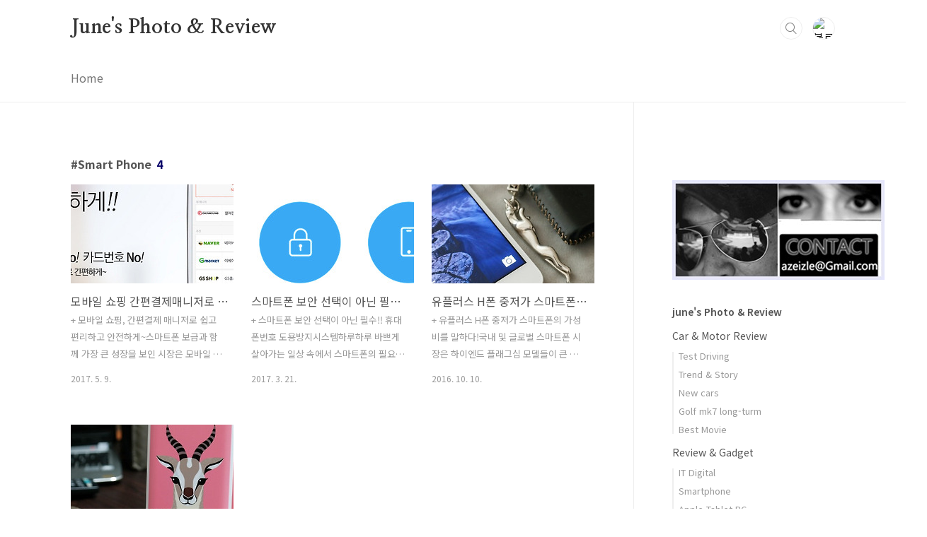

--- FILE ---
content_type: text/html; charset=utf-8
request_url: https://www.google.com/recaptcha/api2/aframe
body_size: 267
content:
<!DOCTYPE HTML><html><head><meta http-equiv="content-type" content="text/html; charset=UTF-8"></head><body><script nonce="qJuNR--vA6rQ3QBbhHr06Q">/** Anti-fraud and anti-abuse applications only. See google.com/recaptcha */ try{var clients={'sodar':'https://pagead2.googlesyndication.com/pagead/sodar?'};window.addEventListener("message",function(a){try{if(a.source===window.parent){var b=JSON.parse(a.data);var c=clients[b['id']];if(c){var d=document.createElement('img');d.src=c+b['params']+'&rc='+(localStorage.getItem("rc::a")?sessionStorage.getItem("rc::b"):"");window.document.body.appendChild(d);sessionStorage.setItem("rc::e",parseInt(sessionStorage.getItem("rc::e")||0)+1);localStorage.setItem("rc::h",'1768848726016');}}}catch(b){}});window.parent.postMessage("_grecaptcha_ready", "*");}catch(b){}</script></body></html>